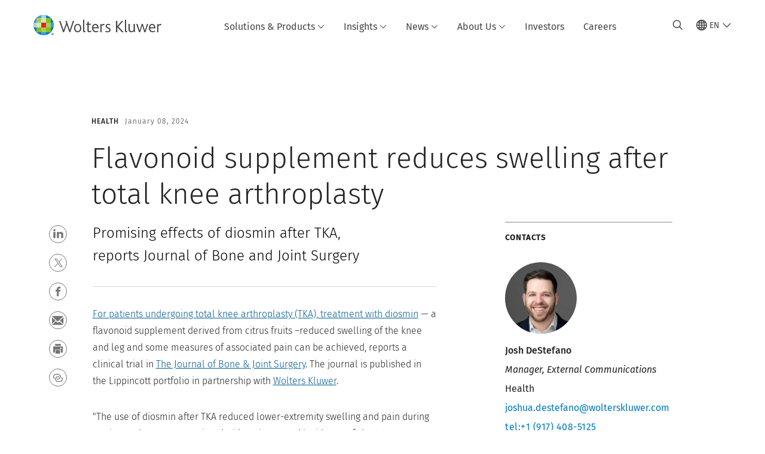

--- FILE ---
content_type: text/html; charset=utf-8
request_url: https://www.google.com/recaptcha/api2/anchor?ar=1&k=6Lf6x-MUAAAAAATFy_Zy7Y9FezDcp0kmycrG1taQ&co=aHR0cHM6Ly93d3cud29sdGVyc2tsdXdlci5jb206NDQz&hl=en&v=PoyoqOPhxBO7pBk68S4YbpHZ&size=invisible&anchor-ms=20000&execute-ms=30000&cb=r1ajun37p0nz
body_size: 48847
content:
<!DOCTYPE HTML><html dir="ltr" lang="en"><head><meta http-equiv="Content-Type" content="text/html; charset=UTF-8">
<meta http-equiv="X-UA-Compatible" content="IE=edge">
<title>reCAPTCHA</title>
<style type="text/css">
/* cyrillic-ext */
@font-face {
  font-family: 'Roboto';
  font-style: normal;
  font-weight: 400;
  font-stretch: 100%;
  src: url(//fonts.gstatic.com/s/roboto/v48/KFO7CnqEu92Fr1ME7kSn66aGLdTylUAMa3GUBHMdazTgWw.woff2) format('woff2');
  unicode-range: U+0460-052F, U+1C80-1C8A, U+20B4, U+2DE0-2DFF, U+A640-A69F, U+FE2E-FE2F;
}
/* cyrillic */
@font-face {
  font-family: 'Roboto';
  font-style: normal;
  font-weight: 400;
  font-stretch: 100%;
  src: url(//fonts.gstatic.com/s/roboto/v48/KFO7CnqEu92Fr1ME7kSn66aGLdTylUAMa3iUBHMdazTgWw.woff2) format('woff2');
  unicode-range: U+0301, U+0400-045F, U+0490-0491, U+04B0-04B1, U+2116;
}
/* greek-ext */
@font-face {
  font-family: 'Roboto';
  font-style: normal;
  font-weight: 400;
  font-stretch: 100%;
  src: url(//fonts.gstatic.com/s/roboto/v48/KFO7CnqEu92Fr1ME7kSn66aGLdTylUAMa3CUBHMdazTgWw.woff2) format('woff2');
  unicode-range: U+1F00-1FFF;
}
/* greek */
@font-face {
  font-family: 'Roboto';
  font-style: normal;
  font-weight: 400;
  font-stretch: 100%;
  src: url(//fonts.gstatic.com/s/roboto/v48/KFO7CnqEu92Fr1ME7kSn66aGLdTylUAMa3-UBHMdazTgWw.woff2) format('woff2');
  unicode-range: U+0370-0377, U+037A-037F, U+0384-038A, U+038C, U+038E-03A1, U+03A3-03FF;
}
/* math */
@font-face {
  font-family: 'Roboto';
  font-style: normal;
  font-weight: 400;
  font-stretch: 100%;
  src: url(//fonts.gstatic.com/s/roboto/v48/KFO7CnqEu92Fr1ME7kSn66aGLdTylUAMawCUBHMdazTgWw.woff2) format('woff2');
  unicode-range: U+0302-0303, U+0305, U+0307-0308, U+0310, U+0312, U+0315, U+031A, U+0326-0327, U+032C, U+032F-0330, U+0332-0333, U+0338, U+033A, U+0346, U+034D, U+0391-03A1, U+03A3-03A9, U+03B1-03C9, U+03D1, U+03D5-03D6, U+03F0-03F1, U+03F4-03F5, U+2016-2017, U+2034-2038, U+203C, U+2040, U+2043, U+2047, U+2050, U+2057, U+205F, U+2070-2071, U+2074-208E, U+2090-209C, U+20D0-20DC, U+20E1, U+20E5-20EF, U+2100-2112, U+2114-2115, U+2117-2121, U+2123-214F, U+2190, U+2192, U+2194-21AE, U+21B0-21E5, U+21F1-21F2, U+21F4-2211, U+2213-2214, U+2216-22FF, U+2308-230B, U+2310, U+2319, U+231C-2321, U+2336-237A, U+237C, U+2395, U+239B-23B7, U+23D0, U+23DC-23E1, U+2474-2475, U+25AF, U+25B3, U+25B7, U+25BD, U+25C1, U+25CA, U+25CC, U+25FB, U+266D-266F, U+27C0-27FF, U+2900-2AFF, U+2B0E-2B11, U+2B30-2B4C, U+2BFE, U+3030, U+FF5B, U+FF5D, U+1D400-1D7FF, U+1EE00-1EEFF;
}
/* symbols */
@font-face {
  font-family: 'Roboto';
  font-style: normal;
  font-weight: 400;
  font-stretch: 100%;
  src: url(//fonts.gstatic.com/s/roboto/v48/KFO7CnqEu92Fr1ME7kSn66aGLdTylUAMaxKUBHMdazTgWw.woff2) format('woff2');
  unicode-range: U+0001-000C, U+000E-001F, U+007F-009F, U+20DD-20E0, U+20E2-20E4, U+2150-218F, U+2190, U+2192, U+2194-2199, U+21AF, U+21E6-21F0, U+21F3, U+2218-2219, U+2299, U+22C4-22C6, U+2300-243F, U+2440-244A, U+2460-24FF, U+25A0-27BF, U+2800-28FF, U+2921-2922, U+2981, U+29BF, U+29EB, U+2B00-2BFF, U+4DC0-4DFF, U+FFF9-FFFB, U+10140-1018E, U+10190-1019C, U+101A0, U+101D0-101FD, U+102E0-102FB, U+10E60-10E7E, U+1D2C0-1D2D3, U+1D2E0-1D37F, U+1F000-1F0FF, U+1F100-1F1AD, U+1F1E6-1F1FF, U+1F30D-1F30F, U+1F315, U+1F31C, U+1F31E, U+1F320-1F32C, U+1F336, U+1F378, U+1F37D, U+1F382, U+1F393-1F39F, U+1F3A7-1F3A8, U+1F3AC-1F3AF, U+1F3C2, U+1F3C4-1F3C6, U+1F3CA-1F3CE, U+1F3D4-1F3E0, U+1F3ED, U+1F3F1-1F3F3, U+1F3F5-1F3F7, U+1F408, U+1F415, U+1F41F, U+1F426, U+1F43F, U+1F441-1F442, U+1F444, U+1F446-1F449, U+1F44C-1F44E, U+1F453, U+1F46A, U+1F47D, U+1F4A3, U+1F4B0, U+1F4B3, U+1F4B9, U+1F4BB, U+1F4BF, U+1F4C8-1F4CB, U+1F4D6, U+1F4DA, U+1F4DF, U+1F4E3-1F4E6, U+1F4EA-1F4ED, U+1F4F7, U+1F4F9-1F4FB, U+1F4FD-1F4FE, U+1F503, U+1F507-1F50B, U+1F50D, U+1F512-1F513, U+1F53E-1F54A, U+1F54F-1F5FA, U+1F610, U+1F650-1F67F, U+1F687, U+1F68D, U+1F691, U+1F694, U+1F698, U+1F6AD, U+1F6B2, U+1F6B9-1F6BA, U+1F6BC, U+1F6C6-1F6CF, U+1F6D3-1F6D7, U+1F6E0-1F6EA, U+1F6F0-1F6F3, U+1F6F7-1F6FC, U+1F700-1F7FF, U+1F800-1F80B, U+1F810-1F847, U+1F850-1F859, U+1F860-1F887, U+1F890-1F8AD, U+1F8B0-1F8BB, U+1F8C0-1F8C1, U+1F900-1F90B, U+1F93B, U+1F946, U+1F984, U+1F996, U+1F9E9, U+1FA00-1FA6F, U+1FA70-1FA7C, U+1FA80-1FA89, U+1FA8F-1FAC6, U+1FACE-1FADC, U+1FADF-1FAE9, U+1FAF0-1FAF8, U+1FB00-1FBFF;
}
/* vietnamese */
@font-face {
  font-family: 'Roboto';
  font-style: normal;
  font-weight: 400;
  font-stretch: 100%;
  src: url(//fonts.gstatic.com/s/roboto/v48/KFO7CnqEu92Fr1ME7kSn66aGLdTylUAMa3OUBHMdazTgWw.woff2) format('woff2');
  unicode-range: U+0102-0103, U+0110-0111, U+0128-0129, U+0168-0169, U+01A0-01A1, U+01AF-01B0, U+0300-0301, U+0303-0304, U+0308-0309, U+0323, U+0329, U+1EA0-1EF9, U+20AB;
}
/* latin-ext */
@font-face {
  font-family: 'Roboto';
  font-style: normal;
  font-weight: 400;
  font-stretch: 100%;
  src: url(//fonts.gstatic.com/s/roboto/v48/KFO7CnqEu92Fr1ME7kSn66aGLdTylUAMa3KUBHMdazTgWw.woff2) format('woff2');
  unicode-range: U+0100-02BA, U+02BD-02C5, U+02C7-02CC, U+02CE-02D7, U+02DD-02FF, U+0304, U+0308, U+0329, U+1D00-1DBF, U+1E00-1E9F, U+1EF2-1EFF, U+2020, U+20A0-20AB, U+20AD-20C0, U+2113, U+2C60-2C7F, U+A720-A7FF;
}
/* latin */
@font-face {
  font-family: 'Roboto';
  font-style: normal;
  font-weight: 400;
  font-stretch: 100%;
  src: url(//fonts.gstatic.com/s/roboto/v48/KFO7CnqEu92Fr1ME7kSn66aGLdTylUAMa3yUBHMdazQ.woff2) format('woff2');
  unicode-range: U+0000-00FF, U+0131, U+0152-0153, U+02BB-02BC, U+02C6, U+02DA, U+02DC, U+0304, U+0308, U+0329, U+2000-206F, U+20AC, U+2122, U+2191, U+2193, U+2212, U+2215, U+FEFF, U+FFFD;
}
/* cyrillic-ext */
@font-face {
  font-family: 'Roboto';
  font-style: normal;
  font-weight: 500;
  font-stretch: 100%;
  src: url(//fonts.gstatic.com/s/roboto/v48/KFO7CnqEu92Fr1ME7kSn66aGLdTylUAMa3GUBHMdazTgWw.woff2) format('woff2');
  unicode-range: U+0460-052F, U+1C80-1C8A, U+20B4, U+2DE0-2DFF, U+A640-A69F, U+FE2E-FE2F;
}
/* cyrillic */
@font-face {
  font-family: 'Roboto';
  font-style: normal;
  font-weight: 500;
  font-stretch: 100%;
  src: url(//fonts.gstatic.com/s/roboto/v48/KFO7CnqEu92Fr1ME7kSn66aGLdTylUAMa3iUBHMdazTgWw.woff2) format('woff2');
  unicode-range: U+0301, U+0400-045F, U+0490-0491, U+04B0-04B1, U+2116;
}
/* greek-ext */
@font-face {
  font-family: 'Roboto';
  font-style: normal;
  font-weight: 500;
  font-stretch: 100%;
  src: url(//fonts.gstatic.com/s/roboto/v48/KFO7CnqEu92Fr1ME7kSn66aGLdTylUAMa3CUBHMdazTgWw.woff2) format('woff2');
  unicode-range: U+1F00-1FFF;
}
/* greek */
@font-face {
  font-family: 'Roboto';
  font-style: normal;
  font-weight: 500;
  font-stretch: 100%;
  src: url(//fonts.gstatic.com/s/roboto/v48/KFO7CnqEu92Fr1ME7kSn66aGLdTylUAMa3-UBHMdazTgWw.woff2) format('woff2');
  unicode-range: U+0370-0377, U+037A-037F, U+0384-038A, U+038C, U+038E-03A1, U+03A3-03FF;
}
/* math */
@font-face {
  font-family: 'Roboto';
  font-style: normal;
  font-weight: 500;
  font-stretch: 100%;
  src: url(//fonts.gstatic.com/s/roboto/v48/KFO7CnqEu92Fr1ME7kSn66aGLdTylUAMawCUBHMdazTgWw.woff2) format('woff2');
  unicode-range: U+0302-0303, U+0305, U+0307-0308, U+0310, U+0312, U+0315, U+031A, U+0326-0327, U+032C, U+032F-0330, U+0332-0333, U+0338, U+033A, U+0346, U+034D, U+0391-03A1, U+03A3-03A9, U+03B1-03C9, U+03D1, U+03D5-03D6, U+03F0-03F1, U+03F4-03F5, U+2016-2017, U+2034-2038, U+203C, U+2040, U+2043, U+2047, U+2050, U+2057, U+205F, U+2070-2071, U+2074-208E, U+2090-209C, U+20D0-20DC, U+20E1, U+20E5-20EF, U+2100-2112, U+2114-2115, U+2117-2121, U+2123-214F, U+2190, U+2192, U+2194-21AE, U+21B0-21E5, U+21F1-21F2, U+21F4-2211, U+2213-2214, U+2216-22FF, U+2308-230B, U+2310, U+2319, U+231C-2321, U+2336-237A, U+237C, U+2395, U+239B-23B7, U+23D0, U+23DC-23E1, U+2474-2475, U+25AF, U+25B3, U+25B7, U+25BD, U+25C1, U+25CA, U+25CC, U+25FB, U+266D-266F, U+27C0-27FF, U+2900-2AFF, U+2B0E-2B11, U+2B30-2B4C, U+2BFE, U+3030, U+FF5B, U+FF5D, U+1D400-1D7FF, U+1EE00-1EEFF;
}
/* symbols */
@font-face {
  font-family: 'Roboto';
  font-style: normal;
  font-weight: 500;
  font-stretch: 100%;
  src: url(//fonts.gstatic.com/s/roboto/v48/KFO7CnqEu92Fr1ME7kSn66aGLdTylUAMaxKUBHMdazTgWw.woff2) format('woff2');
  unicode-range: U+0001-000C, U+000E-001F, U+007F-009F, U+20DD-20E0, U+20E2-20E4, U+2150-218F, U+2190, U+2192, U+2194-2199, U+21AF, U+21E6-21F0, U+21F3, U+2218-2219, U+2299, U+22C4-22C6, U+2300-243F, U+2440-244A, U+2460-24FF, U+25A0-27BF, U+2800-28FF, U+2921-2922, U+2981, U+29BF, U+29EB, U+2B00-2BFF, U+4DC0-4DFF, U+FFF9-FFFB, U+10140-1018E, U+10190-1019C, U+101A0, U+101D0-101FD, U+102E0-102FB, U+10E60-10E7E, U+1D2C0-1D2D3, U+1D2E0-1D37F, U+1F000-1F0FF, U+1F100-1F1AD, U+1F1E6-1F1FF, U+1F30D-1F30F, U+1F315, U+1F31C, U+1F31E, U+1F320-1F32C, U+1F336, U+1F378, U+1F37D, U+1F382, U+1F393-1F39F, U+1F3A7-1F3A8, U+1F3AC-1F3AF, U+1F3C2, U+1F3C4-1F3C6, U+1F3CA-1F3CE, U+1F3D4-1F3E0, U+1F3ED, U+1F3F1-1F3F3, U+1F3F5-1F3F7, U+1F408, U+1F415, U+1F41F, U+1F426, U+1F43F, U+1F441-1F442, U+1F444, U+1F446-1F449, U+1F44C-1F44E, U+1F453, U+1F46A, U+1F47D, U+1F4A3, U+1F4B0, U+1F4B3, U+1F4B9, U+1F4BB, U+1F4BF, U+1F4C8-1F4CB, U+1F4D6, U+1F4DA, U+1F4DF, U+1F4E3-1F4E6, U+1F4EA-1F4ED, U+1F4F7, U+1F4F9-1F4FB, U+1F4FD-1F4FE, U+1F503, U+1F507-1F50B, U+1F50D, U+1F512-1F513, U+1F53E-1F54A, U+1F54F-1F5FA, U+1F610, U+1F650-1F67F, U+1F687, U+1F68D, U+1F691, U+1F694, U+1F698, U+1F6AD, U+1F6B2, U+1F6B9-1F6BA, U+1F6BC, U+1F6C6-1F6CF, U+1F6D3-1F6D7, U+1F6E0-1F6EA, U+1F6F0-1F6F3, U+1F6F7-1F6FC, U+1F700-1F7FF, U+1F800-1F80B, U+1F810-1F847, U+1F850-1F859, U+1F860-1F887, U+1F890-1F8AD, U+1F8B0-1F8BB, U+1F8C0-1F8C1, U+1F900-1F90B, U+1F93B, U+1F946, U+1F984, U+1F996, U+1F9E9, U+1FA00-1FA6F, U+1FA70-1FA7C, U+1FA80-1FA89, U+1FA8F-1FAC6, U+1FACE-1FADC, U+1FADF-1FAE9, U+1FAF0-1FAF8, U+1FB00-1FBFF;
}
/* vietnamese */
@font-face {
  font-family: 'Roboto';
  font-style: normal;
  font-weight: 500;
  font-stretch: 100%;
  src: url(//fonts.gstatic.com/s/roboto/v48/KFO7CnqEu92Fr1ME7kSn66aGLdTylUAMa3OUBHMdazTgWw.woff2) format('woff2');
  unicode-range: U+0102-0103, U+0110-0111, U+0128-0129, U+0168-0169, U+01A0-01A1, U+01AF-01B0, U+0300-0301, U+0303-0304, U+0308-0309, U+0323, U+0329, U+1EA0-1EF9, U+20AB;
}
/* latin-ext */
@font-face {
  font-family: 'Roboto';
  font-style: normal;
  font-weight: 500;
  font-stretch: 100%;
  src: url(//fonts.gstatic.com/s/roboto/v48/KFO7CnqEu92Fr1ME7kSn66aGLdTylUAMa3KUBHMdazTgWw.woff2) format('woff2');
  unicode-range: U+0100-02BA, U+02BD-02C5, U+02C7-02CC, U+02CE-02D7, U+02DD-02FF, U+0304, U+0308, U+0329, U+1D00-1DBF, U+1E00-1E9F, U+1EF2-1EFF, U+2020, U+20A0-20AB, U+20AD-20C0, U+2113, U+2C60-2C7F, U+A720-A7FF;
}
/* latin */
@font-face {
  font-family: 'Roboto';
  font-style: normal;
  font-weight: 500;
  font-stretch: 100%;
  src: url(//fonts.gstatic.com/s/roboto/v48/KFO7CnqEu92Fr1ME7kSn66aGLdTylUAMa3yUBHMdazQ.woff2) format('woff2');
  unicode-range: U+0000-00FF, U+0131, U+0152-0153, U+02BB-02BC, U+02C6, U+02DA, U+02DC, U+0304, U+0308, U+0329, U+2000-206F, U+20AC, U+2122, U+2191, U+2193, U+2212, U+2215, U+FEFF, U+FFFD;
}
/* cyrillic-ext */
@font-face {
  font-family: 'Roboto';
  font-style: normal;
  font-weight: 900;
  font-stretch: 100%;
  src: url(//fonts.gstatic.com/s/roboto/v48/KFO7CnqEu92Fr1ME7kSn66aGLdTylUAMa3GUBHMdazTgWw.woff2) format('woff2');
  unicode-range: U+0460-052F, U+1C80-1C8A, U+20B4, U+2DE0-2DFF, U+A640-A69F, U+FE2E-FE2F;
}
/* cyrillic */
@font-face {
  font-family: 'Roboto';
  font-style: normal;
  font-weight: 900;
  font-stretch: 100%;
  src: url(//fonts.gstatic.com/s/roboto/v48/KFO7CnqEu92Fr1ME7kSn66aGLdTylUAMa3iUBHMdazTgWw.woff2) format('woff2');
  unicode-range: U+0301, U+0400-045F, U+0490-0491, U+04B0-04B1, U+2116;
}
/* greek-ext */
@font-face {
  font-family: 'Roboto';
  font-style: normal;
  font-weight: 900;
  font-stretch: 100%;
  src: url(//fonts.gstatic.com/s/roboto/v48/KFO7CnqEu92Fr1ME7kSn66aGLdTylUAMa3CUBHMdazTgWw.woff2) format('woff2');
  unicode-range: U+1F00-1FFF;
}
/* greek */
@font-face {
  font-family: 'Roboto';
  font-style: normal;
  font-weight: 900;
  font-stretch: 100%;
  src: url(//fonts.gstatic.com/s/roboto/v48/KFO7CnqEu92Fr1ME7kSn66aGLdTylUAMa3-UBHMdazTgWw.woff2) format('woff2');
  unicode-range: U+0370-0377, U+037A-037F, U+0384-038A, U+038C, U+038E-03A1, U+03A3-03FF;
}
/* math */
@font-face {
  font-family: 'Roboto';
  font-style: normal;
  font-weight: 900;
  font-stretch: 100%;
  src: url(//fonts.gstatic.com/s/roboto/v48/KFO7CnqEu92Fr1ME7kSn66aGLdTylUAMawCUBHMdazTgWw.woff2) format('woff2');
  unicode-range: U+0302-0303, U+0305, U+0307-0308, U+0310, U+0312, U+0315, U+031A, U+0326-0327, U+032C, U+032F-0330, U+0332-0333, U+0338, U+033A, U+0346, U+034D, U+0391-03A1, U+03A3-03A9, U+03B1-03C9, U+03D1, U+03D5-03D6, U+03F0-03F1, U+03F4-03F5, U+2016-2017, U+2034-2038, U+203C, U+2040, U+2043, U+2047, U+2050, U+2057, U+205F, U+2070-2071, U+2074-208E, U+2090-209C, U+20D0-20DC, U+20E1, U+20E5-20EF, U+2100-2112, U+2114-2115, U+2117-2121, U+2123-214F, U+2190, U+2192, U+2194-21AE, U+21B0-21E5, U+21F1-21F2, U+21F4-2211, U+2213-2214, U+2216-22FF, U+2308-230B, U+2310, U+2319, U+231C-2321, U+2336-237A, U+237C, U+2395, U+239B-23B7, U+23D0, U+23DC-23E1, U+2474-2475, U+25AF, U+25B3, U+25B7, U+25BD, U+25C1, U+25CA, U+25CC, U+25FB, U+266D-266F, U+27C0-27FF, U+2900-2AFF, U+2B0E-2B11, U+2B30-2B4C, U+2BFE, U+3030, U+FF5B, U+FF5D, U+1D400-1D7FF, U+1EE00-1EEFF;
}
/* symbols */
@font-face {
  font-family: 'Roboto';
  font-style: normal;
  font-weight: 900;
  font-stretch: 100%;
  src: url(//fonts.gstatic.com/s/roboto/v48/KFO7CnqEu92Fr1ME7kSn66aGLdTylUAMaxKUBHMdazTgWw.woff2) format('woff2');
  unicode-range: U+0001-000C, U+000E-001F, U+007F-009F, U+20DD-20E0, U+20E2-20E4, U+2150-218F, U+2190, U+2192, U+2194-2199, U+21AF, U+21E6-21F0, U+21F3, U+2218-2219, U+2299, U+22C4-22C6, U+2300-243F, U+2440-244A, U+2460-24FF, U+25A0-27BF, U+2800-28FF, U+2921-2922, U+2981, U+29BF, U+29EB, U+2B00-2BFF, U+4DC0-4DFF, U+FFF9-FFFB, U+10140-1018E, U+10190-1019C, U+101A0, U+101D0-101FD, U+102E0-102FB, U+10E60-10E7E, U+1D2C0-1D2D3, U+1D2E0-1D37F, U+1F000-1F0FF, U+1F100-1F1AD, U+1F1E6-1F1FF, U+1F30D-1F30F, U+1F315, U+1F31C, U+1F31E, U+1F320-1F32C, U+1F336, U+1F378, U+1F37D, U+1F382, U+1F393-1F39F, U+1F3A7-1F3A8, U+1F3AC-1F3AF, U+1F3C2, U+1F3C4-1F3C6, U+1F3CA-1F3CE, U+1F3D4-1F3E0, U+1F3ED, U+1F3F1-1F3F3, U+1F3F5-1F3F7, U+1F408, U+1F415, U+1F41F, U+1F426, U+1F43F, U+1F441-1F442, U+1F444, U+1F446-1F449, U+1F44C-1F44E, U+1F453, U+1F46A, U+1F47D, U+1F4A3, U+1F4B0, U+1F4B3, U+1F4B9, U+1F4BB, U+1F4BF, U+1F4C8-1F4CB, U+1F4D6, U+1F4DA, U+1F4DF, U+1F4E3-1F4E6, U+1F4EA-1F4ED, U+1F4F7, U+1F4F9-1F4FB, U+1F4FD-1F4FE, U+1F503, U+1F507-1F50B, U+1F50D, U+1F512-1F513, U+1F53E-1F54A, U+1F54F-1F5FA, U+1F610, U+1F650-1F67F, U+1F687, U+1F68D, U+1F691, U+1F694, U+1F698, U+1F6AD, U+1F6B2, U+1F6B9-1F6BA, U+1F6BC, U+1F6C6-1F6CF, U+1F6D3-1F6D7, U+1F6E0-1F6EA, U+1F6F0-1F6F3, U+1F6F7-1F6FC, U+1F700-1F7FF, U+1F800-1F80B, U+1F810-1F847, U+1F850-1F859, U+1F860-1F887, U+1F890-1F8AD, U+1F8B0-1F8BB, U+1F8C0-1F8C1, U+1F900-1F90B, U+1F93B, U+1F946, U+1F984, U+1F996, U+1F9E9, U+1FA00-1FA6F, U+1FA70-1FA7C, U+1FA80-1FA89, U+1FA8F-1FAC6, U+1FACE-1FADC, U+1FADF-1FAE9, U+1FAF0-1FAF8, U+1FB00-1FBFF;
}
/* vietnamese */
@font-face {
  font-family: 'Roboto';
  font-style: normal;
  font-weight: 900;
  font-stretch: 100%;
  src: url(//fonts.gstatic.com/s/roboto/v48/KFO7CnqEu92Fr1ME7kSn66aGLdTylUAMa3OUBHMdazTgWw.woff2) format('woff2');
  unicode-range: U+0102-0103, U+0110-0111, U+0128-0129, U+0168-0169, U+01A0-01A1, U+01AF-01B0, U+0300-0301, U+0303-0304, U+0308-0309, U+0323, U+0329, U+1EA0-1EF9, U+20AB;
}
/* latin-ext */
@font-face {
  font-family: 'Roboto';
  font-style: normal;
  font-weight: 900;
  font-stretch: 100%;
  src: url(//fonts.gstatic.com/s/roboto/v48/KFO7CnqEu92Fr1ME7kSn66aGLdTylUAMa3KUBHMdazTgWw.woff2) format('woff2');
  unicode-range: U+0100-02BA, U+02BD-02C5, U+02C7-02CC, U+02CE-02D7, U+02DD-02FF, U+0304, U+0308, U+0329, U+1D00-1DBF, U+1E00-1E9F, U+1EF2-1EFF, U+2020, U+20A0-20AB, U+20AD-20C0, U+2113, U+2C60-2C7F, U+A720-A7FF;
}
/* latin */
@font-face {
  font-family: 'Roboto';
  font-style: normal;
  font-weight: 900;
  font-stretch: 100%;
  src: url(//fonts.gstatic.com/s/roboto/v48/KFO7CnqEu92Fr1ME7kSn66aGLdTylUAMa3yUBHMdazQ.woff2) format('woff2');
  unicode-range: U+0000-00FF, U+0131, U+0152-0153, U+02BB-02BC, U+02C6, U+02DA, U+02DC, U+0304, U+0308, U+0329, U+2000-206F, U+20AC, U+2122, U+2191, U+2193, U+2212, U+2215, U+FEFF, U+FFFD;
}

</style>
<link rel="stylesheet" type="text/css" href="https://www.gstatic.com/recaptcha/releases/PoyoqOPhxBO7pBk68S4YbpHZ/styles__ltr.css">
<script nonce="T5KUDHUPrdlN1IYuprHbWA" type="text/javascript">window['__recaptcha_api'] = 'https://www.google.com/recaptcha/api2/';</script>
<script type="text/javascript" src="https://www.gstatic.com/recaptcha/releases/PoyoqOPhxBO7pBk68S4YbpHZ/recaptcha__en.js" nonce="T5KUDHUPrdlN1IYuprHbWA">
      
    </script></head>
<body><div id="rc-anchor-alert" class="rc-anchor-alert"></div>
<input type="hidden" id="recaptcha-token" value="[base64]">
<script type="text/javascript" nonce="T5KUDHUPrdlN1IYuprHbWA">
      recaptcha.anchor.Main.init("[\x22ainput\x22,[\x22bgdata\x22,\x22\x22,\[base64]/[base64]/[base64]/bmV3IHJbeF0oY1swXSk6RT09Mj9uZXcgclt4XShjWzBdLGNbMV0pOkU9PTM/bmV3IHJbeF0oY1swXSxjWzFdLGNbMl0pOkU9PTQ/[base64]/[base64]/[base64]/[base64]/[base64]/[base64]/[base64]/[base64]\x22,\[base64]\\u003d\x22,\x22wphhHQFjWUNGVG1xMGrCoU/Cg8KXMi3DgDHDuwTCoz/DuA/[base64]/[base64]/DnVgfP8Oxw7lqRMK4HxbCkHzDmgdBw5dMMR3DgsKVwqw6wp7DsV3DmldxKQ1YHsOzVSAUw7ZrEcOiw5dswqx9SBsUw7gQw4rDvsOGLcOVw43CkjXDhmUyWlHDi8KENDtIw6/CrTfCqsK1woQBQzHDmMO8AXPCr8O1JmQ/[base64]/Dh8OUwo3Ch8KqwqHDgcOVV8KPwoI5UMKpw5IzwqfChy8vwpRmw7nDoTLDoh4/B8OEAcOaTylXwp0aaMKMKMO5eSFfFn7DkjnDlkTCoRHDo8OsS8O8wo3DqjdGwpMtT8KiEQfCncOkw4RQQVVxw7Igw6xcYMOLwpsIIknDhyQ2wrxVwrQ0bkspw6nDh8OMR3/ClR3CusKCSMKvC8KFNjJ7fsKow5zCocKnwqRSW8KQw411EjkkfDvDm8KGwoJ7wqERCMKuw6QkUR5xDDzDiihZwo/CmMK1w7PCqm10w5YFRE3Cv8KQI3RawpDCpsKsfxxBCHLDu8O+w5YDw6rDtMKaVydEw5xsXMOBfcKWYlnDjAQfw4psw4DDvcOhN8OlbzU5w5vCi1dIw5HDqMOGwqLCojYJPSbCgMKCw6NMKy9rEcKBMDEzw7hNwqkPZnnDmMOQOMO/woNdw5Jswrlgw5hBw4Mfw5/Ci2HCpHsMNcOmPjMoTMOdLcOFISvCjBQSC0AFDTIDP8KGwo1Gw7oswqTDscO8DMKOIMOXw6rCo8OHK0rDvsK4wqHDvDYSwrZew7/CmcKVGsKVI8OJGhliwo5Ac8OnOCkWwrnCpyrDgm5RwoJ+HhXDvMKiETRMAxvDuMOmwr4pG8KGw5zCjcKKw7TDuyszbn3CvsKJwpTDpHU8wqPDrsOZwqorwobDn8KDwqXClcKWYBgLwpHCtXXDg1YTwovCosK/wpYyFsK1w6J6GMKqwrUqC8KDwpDChcKPW8OdLcKKw63ComzDmcKxw4xyX8OfPMKafcOCw6fDp8OjLcOiRRbDjBEOw4d3w5LDiMOgC8ONPsO4HMO/[base64]/[base64]/DrFRjdBRxw7R2NX4TSwXDncKcwo1nY2dAVVkBwojCtnbDhUnDtBLCmg3Dg8K5ZDQjw7bDiChyw4TCuMOCJx7Dg8OkVsK/wqB4bMKKw4ZzaTbDjnjDu2zDqm99wotTw5IJdcKtw685woB/Bz9gw4fCgxvDpl0Iw4xpXjfCs8KsQAcvwogGcMO/TcOmwq7Dl8KdVVJKwqMzwpsEGMOBw6ETKMKTw5R5UsKjwqtFecO0wooNFcKMIsO9PMKLPsO/UMOmEAHCtMKWw6FjwoLDlhbColjCtcO8wqQGfXoPI3XCjMOiwrjDujrCvsK3YMKWNzsib8KgwqVyNcOVwrBbYMObwpVlVcO3CcOYw6MjGMK9McOBwqzCgV1Sw5gqQE/DgWHCrcK1wq/[base64]/DuzzCv8OLPSTDgMOaw5PDojvCrsOBwoHCoRltwp/[base64]/CkMKYwrrDmSDDqm/DiW/[base64]/DMOZKkLDsV8jEsOJwonDtsKmw6QZIQrCh8OxQ39KKMKnwp/CgcKnw4LDmcOjwqnDusOTw5XCk0pFQ8KcwrsWIg4lw6HDiADDhcO/w7XDnsO9bsOow7PCsMO5wqvCkgNowqUBbsOdwot7wqplw7rDscO/[base64]/CosOnwrfDnsKCw5w0w4/Cr8Ogw6fCvSxgwqxUJHXDlsKyw6fCscKbbQYIITghwrk7ZsKGwo5MfcOiwrXDocOfwo3DiMKrw5BWw7PDuMOlwrpuwrB9wrPCoxQqecKGZmlEwqTDvMKMwpJBw4pXw5zDjTkUQ8KFT8OvDkIhFSt1Iy0kXArDsBbDvQ/Dv8K8wrkowpTDkcO+WWQ9WA1mwr18CcOIwqvCrsOawrtkfsKJw5UxeMOVwqU5f8O9IETCh8K0bxDCmMOqcGsmFMKBw5R7dyFLF2TCtcOUeRMCJC/Dgn8uw4XDslR4wqzChDnDsCVaw53CocO1ZCjCisOkcsOZwrRxacK/woh5w4ljwrDChsOEwrkzZxHDrMODCmwdwo/CmyFREcONOy7Dh0IdY1PDusKDS0HCqsOBw6V0wqHCv8KyJcOtZyvDlcONIHRCOUY6VMOJPV8aw5x4DsOJw7/CkGYzBETCiC3Coj8jU8KpwodSWksWdCLCisK5w5EXKsKuJsOpZR1qw7lWwrXDhDPCoMKbw7/DpMKaw5nDgwAewq3CvBc0woHDjcKqQ8KIwo/CssKdfW7Dr8KoZsKMAsKGw7x8B8OsTGbDicKpBSDDo8Kvwq3CnMO+OsK8w7DDq37ClMKBfMKiwqdpIQTDgMKKGMO9wqt3wq9Nw6orPMK9S0lYwrZ2wq8sFcKjwoTDrTkGWsOaVy5bwrvDlMOCw50xw6U/w74Rwp7DsMKZY8OVPsOXwqB+wovCtljCpMKCTERcE8OSBcK6DWFydT7CicKbYMO/[base64]/CmMKjwqfDgsOPwoXCj8K6fMOPO8KuX8OfwqZIwpZuw45Jw73CjsKAw5IveMKNfmfCpj/CnRvDtcKWwqjCpHXCnMKZdTRoICfCpjrDqMOZLcKDa2DCkMKVA1ULUsOPdl3CscKKPsOdwrdeWHoRw5XDksK2wqPDkC4cwqHDhMKxG8KxeMOkcx/DmkFrUArDq27DqivDpyhQwpJ7I8Olw7NxI8OjScK+JMOuwppLeyvDqcOAwpNOAMOnwpJJwpDCkgxVw7vDgS0CVWVcKSzDksK8wq9Xwr3Dt8O1w55ww4DCvHRwwoQXCMKyPMKtL8KHwrjCqsKqMj3CmkEdwrwwwr8WwpxBw7pTLsOyw4TCiTQ1D8OsGz/DuMKNKiLCqUVoJ3fDiy/Dl2TDssKfwqRAw7JSPiXDnxczwq7CrMK2w6BhZsKbbzrDqT3Dp8OVwpkffsOtw4VtHMOMwpfCusKiw4HCpMKvwqV8w6kpf8O/[base64]/GhfCucKtwoAZIcOVw5tKwqInw58EfcKXwrTCn8ORQhlZB8OEwrhxw5zClyZoPMOBR2PCk8OTZsK1Y8O+w69Jw7Zgd8O3EcK7G8Oow7vDqMKswpTDnMOuJGrCl8Oywph9w7fClE4Awr1IwqbCvhkEwrfDulRfwqPCrsKYaDZ5KMKFw5szBRfDlQrDr8KlwrAtwo/[base64]/CgcOtw7hhS8OuBTbChCvCicK2WlTCtBR5G8OZwqcPw47DgMKvAyPDtiMiZ8KTNMK0UDUsw5k+QMO/[base64]/TsOWw6UdA3DDmAvCjsOjwrfCoMKHw4bCkmHCmMOvwqkqTcK/UcKebGRVw5kNw5s8THprDsOOUSbDmjzCrcOqewvCjz/Ciz4HHcO2wrDChcOawpFWw6MVw7FNX8OpDsKlSMKhw5ApS8KHwoQ7dRjDn8KXd8KMwqHCncOfb8KHZjPDsW5aw6szTh3CuXE7HsKZwrLDp0LDkjMgPMO2X0TDiwHCsMORQMOGwobDmFErPcKtEsK9wr4CwrvDgW/[base64]/[base64]/Cl8K0w7doa8OYbMK/woRjf8Oxwpl6w6fDvcOAcMOUwrDDjMKmCHLDoi/DuMOKw4jCtMKud3tYN8KScsK0wrU5wrRjVmEqGmkuwrLCsgjDpsKrWlfClGPClFc6QXrDoiYIBcKce8OEJ2bCu3fDhMKgwoNVw6IWCV7CoMOuw4E/PifCrVPDjVFlEMKsw4TCnzoFw6PDg8OgIkQ7w6fCusO5V33DvHMXw6tdb8OcYsOZwpHDqEXCqcOxw7nCrcKGw6FBK8OBw43ChT0AwprDr8ORYXTCligkQxLCin/CqsOEw71ccjDDpn7Cq8OzwoJDw53Dt3zDuzEzw4vCiz/Cl8OuG0QqMmzCkx/[base64]/DhsKnw5nDlUHDkxVlw5VoMcKaw5/CsMKjYMKYw6HDlcO4Yz4Qw7rDvsO1KsK2YsKowrUVb8OJBMKLw7AfdMOFeBZMwrDCssOpMm1aE8KlwqvDgDZbCjrCosKPRMOpGVBRB3DCk8O0HDlCPVsfIMOge3fDhcK/S8ObAcKAwqXCpMOfKAzCkkFEw4nDosOFw6rCtcOiTSfDjX7DqMKZwq9AMFjCgsOew7zDnsKqHsOUwoZ9CCPDvE1XNz3Dv8OuKS/DsV7DvSRUwoJzWwnDq38Dw6HDmQ4BwoHCmMODw7rChErDnsKIw6tlwqPDjMO3w6oaw4wIwrrDiQzClcOlLkULeMKhPiMZEsO+wo/[base64]/CjMKUNcKdw7nCiGchw7zCm8K8w4lvGsKFNRjCssKmQXVww4zCujBDS8OkwqdDbMKWw75Uwps5wpAFwrwFT8KnwqHCpMKpwq/CmMKHAVrDs37DuBLCrDNIw7PDpS0nOsOWw6VKPsO5Qjl6GSJcV8OlwpjDhsOlw7HDqsKSCcOQFUxiN8KWUF0rwrnDuMOew7jClsOpw5IEw51PLsOZwoTDkwDDu2QPw6d0w5hBwr/[base64]/Cq2cYKUJgwq/Ci8O+FTPDr8O2wq1Iwp7DiMOrwpLCisOLw4zChcK0wonCj8KMS8OaMsKTw4/CmWllwq3DhQ01JcOVKkdlGMOmw696wqxmw7HDisOXC0xJwqEPZcKKwoFAw7LDsnLCny3DtlsmwpzDm1d/w7ENM3fCtw7Ds8ODOcKYcjBrJMKZYcOobkXDqDTDusKRWiXCrsOcwqbCp34rRsOcNsO0w4wjJMO2w6nCjk4ow5DDh8KdNj3Djk/CscKjw7PCjRjDkEV/X8K+bX3Di3bCqcKJw5AiT8ObdhcQGsKAw6nDh3HCpMOYHMKHw5rDicKuw5gUXB/Ds3LDmShCwrxxworCk8K4w6vCgcOtw57CvSYtRMK8cWISQnzDqUIKwpPDkUXCjm/CuMOjwpQxwppbCMKBJ8OhQsO+w59fbijDnsKkw6ddZcO+eRzDqcKtwprDusK1XwDCkmclasKWwrrCqUXCii/CpiPCkMOeM8O8w7BpP8O/VBcWHsOHw63DkcKswp9uSVnDo8O1w7nCsVjCki3CkUcSAcOSc8OZwoDClMOAwr/[base64]/CtcKlNg19woAAQcKpRsKdDBzDsU3Cv8K2OcOaDcOTRMK9EXkXw6V1wqAbw6IGT8OPw5nDqh/DmMOiwoDCtMKaw5fDiMKZwrTCucKjw5PCghgyS08YbcK7wqEaem7DmTDDuiTClsKfDsO7w5IjfcKNUsKNS8OPdWZtGMO7DVIqCBvCghXDvT9lDsK/[base64]/Dt8KmGiRxw6TDkkrDnsKzw4BRw5kwVsKfEcKSVcKeNAHDp0XCj8OUO09gw6sowqp0woTCung3fWoAE8Osw7d6WjLCpcK8f8K4XcKzw79Yw7HDlBPCm0nCpw7DssKoesKtKXprGBlYWcOAC8OiMcOcIEIzw6TChFPDi8O9csKKwpXCu8OCw6VEUMO/w5/CtWLDt8Ktwq/CsVZzwrdwwqvCpsK3w43DiXrDuxt7wqzCr8KmwoEgwpfDmRsowpLCrWt/[base64]/PMOow4FPL0jDmsK+w7zDmMOJX8K3w4MEJA1jSzTCun/CrMOeJ8OMd3rCgzFResKaw49hw4Jww7nCpcKtwqfDncK5B8OQPSTDn8Ofw4rChwZKw6gwF8KzwqV0TsO3bEjCq37DoRs9HsOmRDjDlMOtw6nCvRHCoj/Cj8KSGE1lwq7DgznCr1DDtw5cH8OXXcOKLx3DnMOdwrPCucK8ICjDh20/BMOLN8O2wopgw5fCgsOcN8Kdw4fCqCPCsC/[base64]/[base64]/CpsOzDkHChMO/SgvDj0jDuMKDPArDk8Kww7/CoAdqwr5xwqJ9NsKDU01JeQMiw5tFwqfDjjkpb8OPMsKdKMOtw5/ChMKKHRbDmcKpb8OlCsOqwqQdw40uw6/[base64]/[base64]/DhsOQw4N4w7R5Z8OcVH5GIxcDd3bCtsKcw4cQwogjw7fDm8OnaMK9cMKXJXbCpHbDscOqYRo5CGJPwqdHGGfDp8KPXcK/w7HCun/Cu8K+wrPDucKlwqnDswbCp8KkQ1LDhcKIwpXDrsKnw7/CucO1PSzCg3HDjMKWw4nCusO/esK/w7bDn38SKj0ZW8OmbBNNE8OzEcOWCkRtw4bCrsO9asKIXkQnwqXDnUwGwqIcHcOswr3CpHMNwr4PJsKUw5bCisOqw6nCisKsLMKHchZTFB/DuMOzw5dKwpFxRUYsw6rCtyDDvcKvw7fCjMOEwr3Cv8OkwrwifcKDcy/CuRfDmsO0wqBCCsKvZ2LChDTCgMO/w5zDmsKfcxbCjsKROQjCjFQTccOgwq/Dm8KPw6wSF39QdmfCssKdw4AaDcO/[base64]/DiFvDgcOtwrscN8KqRsKhwpxXP8KFfMK+w4fCjCTCrcOVwrF2esORW2o7AsOHwrrCisOHw5PDgHgNw4U4wrHCjWZdLxRlwpTChRjDtnkrRgJfOjt1w5XDqThYUj9ud8O7w6AIw6rDlsOMB8Otw6dNNMKYOMK1X1Rbw5TDpwvDlMKhwpPCjXbDhn/[base64]/CkMKsw7RITsOSwpPDmxsKW8K2QzjCjlXDhnM3wp/Dh8K5PzIaw4/[base64]/CuEMPwq5aw51Rw7d7GsO4IQNew7/CocKCw4HChTjCqijCu2fCh0rDpxRZd8OAGX9uPMKfw6TDrXA8w4vCjlTDrMKvCsKAMHzCjMKowr/Cvz3DuAZ/[base64]/UHbDuR9HZGoxwqZ2wo0xw4TCiMKiwqfCmcKwwoVFajTDrmMBw4XDtcKNTQE1w58Ew6YAw4vClMKRwrfDq8OoSGlPwpA+w7hEWQjDusKRw6gww7tWwrVGNkHDlMKucxoYJGzCvsOCMsK7wozDksKDK8Okw4smOcK7wp8TwqXDs8KpVWMfwqgtw5pwwpM/[base64]/[base64]/[base64]/b8KWH8KuwrHDvBjCrDfCpQcqUMKrwqtBBibCjMOrwpzCgSPCnMOew5PDkRlzDj/DrhLDhsKLwpx6w5bDsXtEwprDn2Eew67DhEwOE8KbeMKlJsKBwo1Vw6/[base64]/LcOhwojCmRFSwqRQfsOQGMK5w6Ebw7F3fMK5ZsKKfsO9BMKOw6BjDW3CtB/Dk8OZwr3DtsOBM8Kgw7HDo8KTwqMkKcKFccK8wqklw6dpw6JZw7VOwq/Dp8Kqw6/DtVVtTMKIJsKiwp5XwozCo8Kew78VXAZMw6HDpHV8DQLCp0AED8KOw5Q/[base64]/[base64]/Dn8K2AkVXwp7Cg8KMKMK/JC3CpVDCo8OfwqYtD2rCkRfCv8Kow47DgEoiS8O7w7AEwqMJwoMKIDRtOQw2w7fDtwUsN8KRwrBvwq5KwpXCusKqw7nCq0Mxwr0twrgmcFBbwppFw54+wo7DsBovwr/Dt8OBw5ljKMOSccOJw5ExwoPCojTDkMO6w4TDo8KLwrIDTMOkw4YnLcO/[base64]/CqwbCmcKDeFcZwqLDk3RqwrrDlsKIw7fCosOeA1XChSnDrQrDlFpEPMO8OC89worCtMO7C8O9PVwKRMKNw4JJw5nCnsKfK8Kdb2bCnwvCqcKuH8OOL8Klw54owqPCnBkgZMKzwrEkw4NIw5UCw5how6RNwrPDiMKDYlzDjnh/TQDCrl/CmxIuaycEwpUrw4nDksObwrocf8KaDWN8FMOJEMK/[base64]/DgMOlwoIGw7MsKQrCkTHDiMKBw40ewofCgMKPwo/DlsKnLj1lw4TDqAcyImHCnMOuIMOeO8OywpwJe8OnecKPwoVXMVRENjlSwrjDtHHCm3ItJ8OfUjLDqcOMBxPCi8KaKsKzw71HDRzCtz5vKxrDhmg3wq5OwrbDiVAgw7IBDMK3WHMyP8OLwpcUwr58CQhgAsKswo0XQcOuIMK1KsKrVi/CicK+wrJiwrbCjcOHwrDDjcKDaDzCiMOqM8OEfsOcGF/DlX7DtMOyw6vDrsKowoFnwojDgsOxw5/CpsOJWnBELcKVwrgXwpbCkWcnfmPDiBA5cMOBwpvDsMOAw4FqB8OFNcO0VsK0w57CughuJ8Oxw4vDkn3CgMOGYidzwrrDjTJyOMOCch3CqMK1wp4TwrRnwqPDnAFtw6bDkMOpw5rDgDVkwoHDkMKCNkRJw5rCtsK6QMOHw5N5IRV/w74swqbDk1QEwpTCpHx0UgfDn3TCrSTDh8OVJsOxwp42cD/[base64]/[base64]/ClcKjwpXCpSZpSMKVEgjDsWBDw6LCmcKZMC/[base64]/DgMK0w6XDm3/[base64]/Dl8KYw44ew63DvwfDmQAlQ2M6wqgCwqvDiMOuwqNuwpLDqgnDs8Occ8K0wqnCi8OUWz3DgTfDmsO6wqwLZCMZw6IQw71ow4/CviXDqS8ZesO7LAYNwo7ChRnDg8OvK8KoUcOxAsK6wojCgcKAw5Q6IQl+w6XDlsOCw5HDgsKNw4omOMKOe8OfwqtQwqLDnHrCn8KSw4HCmG3DtVN4AALDucKPwo48w4jDmnXCvcOWfcKpLMK5w6bDpMODw4ImwoTCoG3Dq8Kzw5DDkDPCvcOceMK/DcOsMUvCosKcW8OvC0JHw7Biw7/DpQ7Dm8OQw7ATwowUbC5Ww5/DqsKrw4TDssOqw4LDicOBw59mwo5tIMOTfcOtw6jDr8Khw53DtMOXwpEnw5bCnhp+XTIYUsOPwqQ/w6DCui/[base64]/[base64]/CjwLCk8OATjXCtCLCncKAw5hgAsORTsKlAcK1Az7DpMOLFMO7CsOAGsKxwp3Dg8O+BCsrwpjCtMKfLxXCmMO8LcO5KMO1wplMwr1NScOUw5PDm8OmQcOPPSbDg3fCsMKww6gRwq9Ywopzw6/DrAPDt2PCgGTCjRLDpMKOTsOTwoPDt8Ojwq/DvsKCw4PDi1J5dsO6SFnDiCwPwoPCikNfw5lIHVLDozfCqnXCvsKdTcOCFMOkXcO6bipsDmktw65zDMKbw77CpGVywosMw5XDqcKrZMKew4F2w4HDkwnCkAxAAi7DqxDCjig/[base64]/wpjCmsOfa8OEQWAyF2HCi8OjeMOwBsOdwrIGXsOQwqJiAsKrw4A4KR0rHV4/[base64]/w57Dj1/Du8KeYwfCiF/CiTQyw4PDjcODw71FfcKLw7bCq2djw5HCiMKAwrAjw73CkDhOdsOSVz7DocKOOsOTw504w4oqGXLDpcKJMyzDsFFEwr0YdcOFwp/CohvCvcKlwpV+w57CrkcWwo97wqzDiTvDvwHDhcO0w6vDunzDssKsw5rCnMOhwqdGw6nCrikSSVRjw7pQdcKzP8KhbcOaw6NLC3DDuGTDmwnCrsK7cUfCtsOmwoTCrn4rw5nCnsK3PS/CsiUVB8OXOwnDomtLOFBjdsK8BxxkdGnDghTCt0XCr8OQwqHDncOnO8OzPynCssOxbAwOQ8Kkw5V1RzbDtn8dC8KHw7/ChMOAfcOVwpzChiPDpsK7w64Mw5TDhRDDisKqwpd4wq9SwrLCgcOsQMKGw4pdw7TDsEzCtkF9w47Dn17CsXbDhMKCF8O4TcKuH2A8w7xUwqIIw4/DuitqQzMKwq5DK8KxBkAKwrLCsXgIJm7DqsOmfsO0wopjw7HCh8O2RsObw6XDm8KvTxfDssKNZsOow5nDsFdMwp0tw6bDr8KzRAo5wobDhRUKw4LCg2DCo3k9WErDvcKUw7TCuWpVw47DvMOKIkd4wrHDoA44w6/CplUwwqLCgcK0e8K3w7Jgw692QcOFNjDDssKCGMKvbA7DiSBDA1UqMXrDghVrMWjCs8OzI0liw6hJwpFWMUErQcOOw6/CohDChsOdVkPDvcKgbCgOwokSw6NIcsKbc8Khwoo6wpzCkcOJwoQBwrpkwrMuPQDDnW3DvMKvGUlfw5LChR7CpMKDwrg/IMORw4rCnWMBa8KcBV/Ci8KCY8Oqw4J/[base64]/[base64]/CtG8vw6vCoTvDncORIsORcsK/w63DghzCusOdDMOEUiBHwprCrF7Dh8Kgw6nDvcKHacKQwqrDjyMfJ8KSw4fDpcKYVMOWw6bDsMOOHMKKwpJhw7xhahcZXsO0ScKawrNOwqxmwrVhSWFvJ3nDhQTDo8KKwrExw6UnwpDDu3N9IG/Cl3JwJMOENXdxVsKGJcKJwqvCtcOTw6TDvX0aUMOrwqLDhMOBXhPCiRYNwrjDucO6BcKqGE19w77DgzggeBsGwrINw58HdMOyO8KdFBDDisKBVlLDoMO7IFjDusOkFQxVNSsiWcKOwoccACpDwoZkVxnCpVJycWNfe0c9QzbDkcOCwq/CqMO7UsOEWV7DvCjCi8K9fcKkwpjDlygmcwoBw6PCmMOEcjTChsKQwoBjecO/[base64]/w53Cji3Cmi5secOJw4NIN1cqwr/DosKYGH7DrHQLfyR/TcKxPcKywo7DoMOSw4AnIcOdwqzDk8OkwrRoKVs2ccK2w4pNSsKiGjLDp3jDqQ85VMOrw7PCmlAYMGwIwr/DvWIPwqjCmGgyaiQML8OeQhdYw67Dt2LCjMKkJMKlw5PCg1RLwqVvXU4sUn3Cr8OJw7ljwprDt8OqKFNFTsKANwHCkE7DkMKLeGJbFm/Co8K3IUZVUTsPwqACw7nDij3Ds8ObBsOOfUrDtsOiJifDl8K1Ehs0w4zCpXfDpsO4w6TDvsKBwp0zwq/DqcOSRADDnXXCil0cwqcew4fCmztsw7TCnyXCthtEw5DDuBkCPcO9w63CiWDDsjRYwp4Pw7vCsMKIw7pJDGFYfcKwJMKBFsOPwpt2w4LCi8Ktw7UBE0UzC8KfGCYuIFkcwp/CiGvCvBpjVTIAw4nCqTJRw5fCgVdjwrnDhSfDvcOQKsKUHg0ewoDCjcKVwobDosOfw6bDiMOIwpLDscKRwrrDtxXDrW1WwpNfwq7DjxrDksKUIgoMSx12w7IxICs/[base64]/DmsObw5g0wozDtMKaw70Sw5dvUSPDrgPDj3vCo8KOZ8Oywrgzbg/DksOvw7lkOBfCk8K5w63DtXnClsOfw7bDqsOlW1xsWMKwARLCucOow7wCLsKUw5NIwrVCw7nCtMOjEzbCpcKsVykOTcOEw6txeEhlCETCsFHDhCg7wot3w6V+JAI7UMO3wpddSzXDkhTDu3pPw4dcZW/CpMOHKhPDo8KRSgfDrcKQwpA3KFwNNC8LCQrDncOTw6HCo07DqMOZVMKcwpM0woAjVMOfwppxwqHCmcKbLcK0w5RDw6kSYcK9DcOPw7IxcsOAK8OiwpxwwrIpXSRhWE85dsKIwq/Ciy7CqV8fAmbCvcKjwofDk8Oxwp7Ds8KQfwF4wpI5WMOzVXTCmsKQwpx/w4PCpsK6K8ODwrnDt2ATwpTDtMOnw5lheyJ3wrnCvMKZdR4+Z2bDnMKRwojDjRoiAMKtwqHCusO+wrbChMOZE1nDtTvDksONAsKvw5V+TFoiWRjDoWROwrDDmypbccOowrHCvsORUj0pwqw6wpnDpAnDvUE2wpEZHMOZLhcgw7/DlFnCsAJCc2DChhJvSMKqGcOxwqfDsUs/wrZyQMOFw6zDvMKzH8KVw5HDmMKnw6p8w48/VcKMwozDpcKkOwR7acOdXsOZecOXwqVwR1UOwpZ4w7lsdGIsPinDkmc/C8KZSFMCLW0gw7hlCcKvw5jCt8OkIjokw7NJecKTOMOlw6wTQmDDhU4sf8K0cmnDtMOSSMOwwo5HB8K5w43Dnzonw7Acw6dbbMKMYDfChcOKRMO9wrHDq8OXwpsbRUnCsnjDnBcpwrkjw7zCgcKiRk/[base64]/wrVkfmVRwoQWwqHCh8O1OsOVHXIsZVbDgMKDW8OhNsKfXXYFRUHDpcKjb8Okw5vDlSfCjn1HSm/DsDszXHZtw5TDrWXClhfDlx/DmcOqwp3Dp8K3E8OQL8KhwpNUSSpLTcKZw4jCusK/TcOzK3N5KMOhw65Jw6nDtWVBwoDDrMODwro3w6taw7LCmBPDqFjDkVPCq8Kda8KGVxRIwqrCg3bDtCQtZFnCjA7CgMOOwoLDs8O4b2VgwoLDqMOzQRTCmsOxw5F/w5cIWcKlKsOILcKTw5YNUcOxwq9twpvDphgPEG83F8Ohw4JsCMO4fSMaZFYGaMKPbMKgwqQ2w717wqh3ZMKhFMKKJ8KxZWfCh3BlwpNrwojCkMKcSUl6UMKmw7MTM3XCtVLCgjXDph5xLC7CqygxVMKkDcKGa27CssKlwqTCjV/[base64]/[base64]/CnRg8w7ZWZ8KQwpLDjMO5wphoZ8OjRAFPwpgtQsOew5TDkDvDtWAAEgRFwqIqwp/DpcOhw63Dr8KWwqrDr8OQasOwwr/Dj1haFsONT8KlwrF0wpPCv8OTfF/DssOKNQnClsOTVsO3Vx1Rw7vDkznDq1fDvcKPw7XDicK9TXxxO8Kyw458YW4iwoPCuCsgMsKxw5HCosOxR0PCtW9oZRzDgRvDgsKvw5PCtwDCm8Ocw6/CqnzDk2HDjhlwSsOmHz4NA0fCkSlwcC0xwovCscKnBlliaz/[base64]/w57Dr2jCqlrDqcOIw53DnShsLMO7ejnCuUbDq8Kzw4TDoCQSSBfCgmvCq8OILsKaw6XDoSjCjG7ClhpNw6jCrsO2clPCmCMWSD/[base64]/CuMOqIm3CqDsxw7HCssO6woFow5p1wrRkPcKCwrdcw6zDlUPDu0k1Q0dxwpLCr8KLY8O6TsO6ZMO2w4DChFzCrXbCgMKHWl8KQXPDlnZyEMKLNAdoJcKlE8OoTHMdEik/SMKnw5Yaw4d6w4fDpMKpIMOrwrIyw6DDqWZVw7poUcKRwrwVSGMVw68NUsKiw554IcKUwpHDoMKWw7VewoEawr1WZ3YiEsOfwpI4PcORw4TDp8Oaw7xYZMKPHRcBwo0gH8K/w7vDs3Mkwp3DqT8owrsSw6/Dk8Klwq7Ds8K3w5HDgwszw4LCnWEYOh7Dh8Ksw5EbTx9OHTTCgC/ClTFMw5NXw6XDin1nw4fCiCPDkibCg8KePVvCpljDuEgaL0nDscKdcHBiw4fDkGzDlz3DsVtDw7PDtsO0w7LDhW1KwrYIc8OnAcOVw7PCvsKxacK8QcOlwp3DisKEdsO/[base64]/wqgiPMOJw4RAD3B/w6dwFMOzwrxEw7MmHzouw7EedyXCv8O9Hwh+wqXDsgrDhsKfw4vChMKawq3CgcKOMsKER8K5w7MhDj98Ny7Ct8KkScOZY8KZMsOqwp/DiRnCogvDj0pATmBtWsKQZy3CigjDgA/DkcOfBsKAC8OJwqNPTUzCosKnw43Co8KIWMKQwppJwpXDhnzCmRxFPU5/w7LDhsOAw6zDgMKvwrA2wp1EQ8KWXH/Ck8Kpw4MKworDjG7Cl35hw4XDvkoYY8Ohw6PDsh0WwodMNsKtw4kKfnZFJURAWMOnQXMpG8OSwrwqEygnw4QJwrfDusKLNMKow6/DqR3DuMK6E8K+w7MbRcKlw7towpwkasOBVcO5Tm7CpnPDnAXCk8KNbsOJwqdDJMKrw6obS8OMKcOWZifDk8OMJCXCvjPDicKxWSvChg1Bwocjw5XCocO8OhzDvcKsw5lcw47ChVXDkD7CgcOgC1M8ScK9NsOtwrXDnMKfAcOxKzk0Xgcjw7HCtkLCo8K4wr/Ci8Kkf8KdJTLDjyFzwrTCisORworDjcOzRm/CnwQ/wrLCj8OEw79+XGLCmGgTwrFgwqPDmXs4PsOmHU/Di8ONw5tNUyljcMKiwpEXw6HCqMOVwqEKwoTDhjAXw7l5OMOWBMOzwoptw43DnMKGwrbClVBYKyvDn0l/GsKRw6nDr0cEMsKmOcOuwr/CjUNSOyPDpsKXAHTCgRR6KcOkw4fCmMKVdXHCvnrCn8KUasOoR37CocOOasKYw4XDpBJyw63CgcOqOsOTesOzwqfDow9VTzXDqy/CkUl7w4EPw7jCkMKKPsOSbsKiw5wXeSpww7LCrMKgw4PDo8OWwrc6bxxWNsKWMcO0wpZrSSFFw7V3w6fDlMOpw7oQwrzCtVV8w4/Dvk07w4HCocORIlLDlMO+wrBmw5PDmGPCt1TDlsKVw49mwonChHvCjsOQw5orDMKTXUnCh8KTwoQefMKEKMK/[base64]/[base64]/DgMKDwqQ7wr8qHcKrworCvHhoVcKpwq5JTiHCsBRYw5vDtyHDoMOfB8KTVcOcRMOzw6AXw57CosOEIMKNwrzCqsOXCXM7wqB7wobDl8OYFsOvwptow4bCh8KOwrB/eUPCnMOXYsOqPsKtWV0Mw5NNWUtkwozDvcKtwol3ZsKZX8OcKsKOw6PCpVrCjGFOw7bDucKvw5rCtTXDnXETwpF1TWrCinB/GcO/[base64]/eS/[base64]/[base64]/CksO7w6/Dkh18IMOOw5l3wrrCrRsOw6HDvsKpw5PDpcKMw4MfwpvCu8OEwppqJRlQUnI/aFTDsx9MOEk8Z24gwoUpw41qV8KUwpwlNmPCocKaQcOjwpkfw7tSw4XCjcOpOCNdBBfDphU8w53DlRofwoDDgsOZYcOtIhLDh8KJbhvCqzUwQX3ClcKDw5gbO8OXwp0rwr50wo9ywp/DkMKXIcKJwqYdw4E7X8OGLMKew6LDq8KnFW5tw5fCh1cNflV5XsKTc3tXw7/[base64]/Dv3rDjlbCu8KmJ8KgKRrCjsKYVl3CqMKoI8ONw7Ekw4tlcGYqw6QnMQnCgcKgw5/DuFxcwox9bcKIGMOfFcKFw5U3NFNvw5/DksKWH8KUw7/CrMKdT3JWMcKgw4LCsMKNw6nDhsO7ClbCtMKKwq3Ch1LCpjDDkBVGcyPCncKTwpchGsOmwqFUO8KQd8OUw7NkRXXCqlnDiQXCkznDncOXMxrDr14uw6nDjC/CvMOKWkZCw5TDo8OYw6I7w5xpM2x5XD5yCMK3w4dCwrM0w4TDomtEw5Mdw6lFw5wPwqnCmsKEUMOKF0kbWsKLwqkMEsOmw4bChMKgw7lmd8Oww41Ec28cDsK9WXnCtcOuwrZnw5wHw5fDicOEXcKzVFrCusOBwrIkacO6HSkGPcKXTlAsIHYcU8KZQw/DggDCrxRtEF/[base64]/Dh1VwNcKcw5BLw6vDr8O/csOnTivDq00jwpLCnMKlfkdww43Cl2Maw7nCikTDi8KSwpoKGcOSw71kQcKycUvDhxkTwqtgw7BIwqnDl27Cj8K7BHPCmD/Dhy/ChQvDmUoHwp4nBwvCg27DvAk8d8KowrTDk8KJJ17DvxFNwqfCi8OBwqkBbnLDiMO3GcKKGMKxwrZtIE3Ch8KtckXDvMKSCEwFZsOow5nCojvCmcKXw5/CtDbCjTwiw7rDlsKOF8KXwqHDuMKgw4zDpl7DnTFeN8OlFnvCrl3DlmoBDcKZKwEQw7tSSSpWJMO5wpjCu8Knd8KZw53DpUYww64kwr7CpiHDt8OYwqZ8wofDgzDDhwLDsGlSYcO8AxzClijDtx7CsMO4w4hxw6XCucOuFz/DiBlGw75ee8K8C27DhxQ9AUDDj8KoGXgawrosw7NdwrMTwql6TsKOKMOew44BwqA4BcOrUMOjwrQzw5XDo0t5wqxiwo/DvcKYw4PCgAlTw7DCpsO/AcOAw6TCqsOXw6xnFxlvX8OwRMOLOxUgwosfC8OhwqHDrTEVBALCusKGwoVTD8KXJHbDusKSDmZ0wqF1w4DCkxTCiFduAxrCk8KQKMKFwockSwt/AA8ufcO3w4JbIMKFAsKjXXhqw7bDjcKZwoorHXjClj/CucKNHDlnTMKSCgfCnV3CjXxQZWMww5jChcKMwrvCpCzDm8OFwoIyI8KVw6/CtmvCgMOVRcKew5s+NsOGwq7DswTCrA\\u003d\\u003d\x22],null,[\x22conf\x22,null,\x226Lf6x-MUAAAAAATFy_Zy7Y9FezDcp0kmycrG1taQ\x22,0,null,null,null,1,[21,125,63,73,95,87,41,43,42,83,102,105,109,121],[1017145,420],0,null,null,null,null,0,null,0,null,700,1,null,0,\[base64]/76lBhnEnQkZnOKMAhmv8xEZ\x22,0,0,null,null,1,null,0,0,null,null,null,0],\x22https://www.wolterskluwer.com:443\x22,null,[3,1,1],null,null,null,1,3600,[\x22https://www.google.com/intl/en/policies/privacy/\x22,\x22https://www.google.com/intl/en/policies/terms/\x22],\x22MJuzKVjikYSldrqLkumKpffpAYGCNddYDRFFD1MVqAQ\\u003d\x22,1,0,null,1,1769122923963,0,0,[166,76],null,[150,236,76,102],\x22RC-5cYVNXZvKo5ryA\x22,null,null,null,null,null,\x220dAFcWeA4Fa5an8JjH9AGcTQpYthQZcOk8U22Jq0NbdU6T8KjSmITMhpHieG7r1x93xJQFedfSwvRkZyJV_u2wzaik_Py1bVKCmA\x22,1769205724066]");
    </script></body></html>